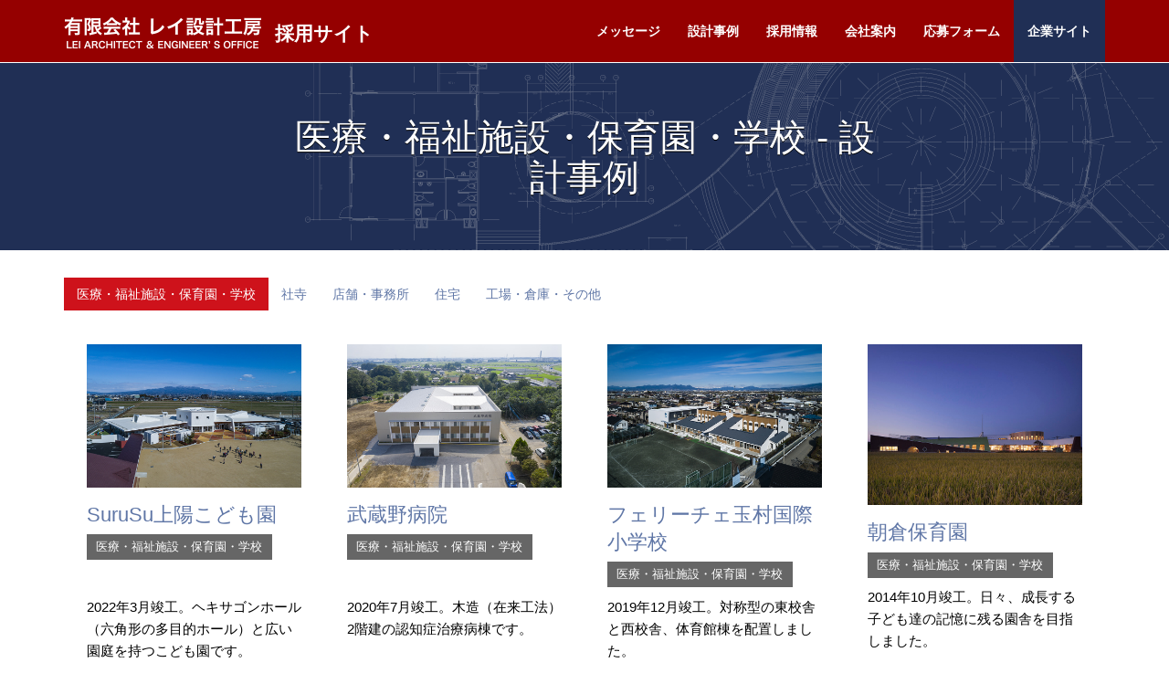

--- FILE ---
content_type: text/html; charset=utf-8
request_url: https://lei-do.net/case/medical-nursery/
body_size: 3612
content:
<!DOCTYPE html>
<html lang="ja" itemscope itemtype="http://schema.org/WebPage">
<head>
<meta charset="UTF-8">
<title>医療・福祉施設・保育園・学校 | 設計事例 | レイ設計工房 採用サイト</title>
<meta name="description" content="設計事例 医療・福祉施設・保育園・学校カテゴリのアーカイブページです。">
<meta name="keywords" content=",医療・福祉施設・保育園・学校">
<meta name="viewport" content="width=device-width,initial-scale=1">
<meta http-equiv="X-UA-Compatible" content="IE=edge">
<link rel="shortcut icon" href="https://lei-do.net/images/favicon02.ico">
<link rel="start" href="https://lei-do.net/case/">
<link rel="alternate" type="application/atom+xml" title="Recent Entries" href="https://lei-do.net/case/atom.xml">
<link rel="canonical" href="https://lei-do.net/case/medical-nursery/" />
<!-- Open Graph Protocol -->
<meta property="og:type" content="article">
<meta property="og:locale" content="ja_JP">
<meta property="og:title" content="医療・福祉施設・保育園・学校 設計事例 | レイ設計工房 採用サイト">
<meta property="og:url" content="https://lei-do.net/case/medical-nursery/">
<meta property="og:description" content="設計事例 医療・福祉施設・保育園・学校カテゴリのアーカイブページです。">
<meta property="og:site_name" content="設計事例">
<meta property="og:image" content="https://lei-do.net/images/ogimage.jpg">
<!-- Microdata -->
<meta itemprop="description" content="設計事例のニュース。医療・福祉施設・保育園・学校カテゴリのアーカイブページです。">
<link itemprop="url" href="https://lei-do.net/case/medical-nursery/">
<link itemprop="image" href="https://lei-do.net/images/ogimage.jpg">
<link rel="stylesheet" href="//maxcdn.bootstrapcdn.com/bootstrap/3.3.6/css/bootstrap.min.css">
<link href="//maxcdn.bootstrapcdn.com/font-awesome/4.7.0/css/font-awesome.min.css" rel="stylesheet">
<link href="https://fonts.googleapis.com/css?family=M+PLUS+1p" rel="stylesheet">
<link rel="stylesheet" href="/dist/css/common.min.css">
<link rel="stylesheet" href="/dist/css/theme.min.css">
<link rel="stylesheet" href="/dist/css/add.css">
<link rel="stylesheet" type="text/css" href="//cdn.jsdelivr.net/gh/kenwheeler/slick@1.8.1/slick/slick.css"/>
<link rel="stylesheet" type="text/css" href="//cdn.jsdelivr.net/gh/kenwheeler/slick@1.8.1/slick/slick-theme.css"/>
<link rel="stylesheet" href="https://lei-do.net/case/styles.css">

<!-- Google Tag Manager -->
<script>(function(w,d,s,l,i){w[l]=w[l]||[];w[l].push({'gtm.start':
new Date().getTime(),event:'gtm.js'});var f=d.getElementsByTagName(s)[0],
j=d.createElement(s),dl=l!='dataLayer'?'&l='+l:'';j.async=true;j.src=
'https://www.googletagmanager.com/gtm.js?id='+i+dl;f.parentNode.insertBefore(j,f);
})(window,document,'script','dataLayer','GTM-5KCDGVQ');</script>
<!-- End Google Tag Manager -->

<!--[if lt IE 9]>
<script src="//oss.maxcdn.com/libs/html5shiv/3.7.0/html5shiv.js"></script>
<script src="//oss.maxcdn.com/libs/respond.js/1.3.0/respond.min.js"></script>
<![endif]-->


</head>

<body id="top" class="category-case">

<!-- Google Tag Manager (noscript) -->
<noscript><iframe src="https://www.googletagmanager.com/ns.html?id=GTM-5KCDGVQ"
height="0" width="0" style="display:none;visibility:hidden"></iframe></noscript>
<!-- End Google Tag Manager (noscript) -->

<header id="g-header" class="header">
    <div class="header__inner">
        <h1 class="header-title" data-mh="mh-header">
            <div class="header-title__inner">
                <a href="/" class="header-site ">
                    <span class="header-site__logo"><img src="/images/logo.png" alt="レイ設計工房 採用サイト"></span>
                    <span class="header-site__name">採用サイト</span>
                </a>
            </div>
        </h1>
        <nav class="header-nav" id="header-nav">
            <div class="collapse" id="toggle-menu">
                <ul class="global-menu" data-mh="mh-header">
                    <li><a href="/#message" class="" data-spy-target="message">メッセージ</a></li>
                    <li class=""><a href="/case/" class="" data-spy-target="case">設計事例</a></li>
                    <li class=""><a href="/recruit/" class="" data-spy-target="recruit">採用情報</a></li>
                    <li><a href="/#company" class="" data-spy-target="company">会社案内</a></li>
                    <li><a href="/#contact" class=" global-menu__inquiry" data-spy-target="contact">応募フォーム</a></li>
                    <li><a href="https://www.wide.ne.jp/lei/" target="_blank" class="global-menu__business">企業サイト</a></li>
                </ul>
            </div>
        </nav>
        <div class="utility-btn-area" id="utility-btn">
            <button id="control-utility" class="btn-hamburger collapsed" data-target="#toggle-menu" data-toggle="collapse">
                                <div class="btn-hamburger-signal"><span></span><span></span><span></span></div>
            </button>
        </div>
    </div>
</header>
<!-- /#g-header -->


  <section class="mainvisual-lower">
    <div class="overray"></div>
    <div class="container">
          <h2>医療・福祉施設・保育園・学校 - 設計事例</h2>
    </div>
  </section>

<div class="content">
  <div class="container">
                                                
                                             <ul class="tabs-list">
                                     <li class="current">
                        <a href="https://lei-do.net/case/medical-nursery/">医療・福祉施設・保育園・学校</a></li>
                                                                       <li>
                        <a href="https://lei-do.net/case/shrine-temple/">社寺</a></li>
                                                                       <li>
                        <a href="https://lei-do.net/case/store-office/">店舗・事務所</a></li>
                                                                       <li>
                        <a href="https://lei-do.net/case/house/">住宅</a></li>
                                                                       <li>
                        <a href="https://lei-do.net/case/factory-warehouse/">工場・倉庫・その他</a></li>
                        </ul>
                      
    <section class="section content-index" id="case">
      <div class="section-content content-col-list">
                    <div class="col-md-3 col-sm-6">
              <div class="content-col">
                                    <figure class="content-photo case-photo case-photo-cat"><a href="https://lei-do.net/case/2022/07/surusu.html"><img src="https://lei-do.net/case/.assets/thumbnail/1-i.jpg" alt="SuruSu上陽こども園"></a></figure>
                                <div class="content-detail">
                  <div class="content-head" data-mh="mh-case-head">
                    <h4 class="content-title case-title"><a href="https://lei-do.net/case/2022/07/surusu.html" class="case-title-link">SuruSu上陽こども園</a></h4>
                    <div class="entry-heading-cat" data-mh="recruit-category">
                      <a href="https://lei-do.net/case/medical-nursery/" class="category">医療・福祉施設・保育園・学校</a>                    </div>
                  </div>
                  <!-- /.content-head -->
                  <div class="content-body case-body" data-mh="mh-case-excerpt">
                                                                  <p>2022年3月竣工。ヘキサゴンホール（六角形の多目的ホール）と広い園庭を持つこども園です。</p>
                                        </div>
                  <!-- /.content-body -->
                </div>
                <!-- /.content-detail -->
                <div class="more-entry u-align-center">
                  <a href="https://lei-do.net/case/2022/07/surusu.html" class="btn btn-primary btn-sm">詳細はこちら</a>
                </div>
                <!-- /.more-entry -->
              </div>
              <!-- /.content-col -->
            </div>
                    <div class="col-md-3 col-sm-6">
              <div class="content-col">
                                    <figure class="content-photo case-photo case-photo-cat"><a href="https://lei-do.net/case/2020/12/post-7.html"><img src="https://lei-do.net/case/.assets/thumbnail/musa001-i.jpg" alt="武蔵野病院"></a></figure>
                                <div class="content-detail">
                  <div class="content-head" data-mh="mh-case-head">
                    <h4 class="content-title case-title"><a href="https://lei-do.net/case/2020/12/post-7.html" class="case-title-link">武蔵野病院</a></h4>
                    <div class="entry-heading-cat" data-mh="recruit-category">
                      <a href="https://lei-do.net/case/medical-nursery/" class="category">医療・福祉施設・保育園・学校</a>                    </div>
                  </div>
                  <!-- /.content-head -->
                  <div class="content-body case-body" data-mh="mh-case-excerpt">
                                                                  <p>2020年7月竣工。木造（在来工法）2階建の認知症治療病棟です。</p>
                                        </div>
                  <!-- /.content-body -->
                </div>
                <!-- /.content-detail -->
                <div class="more-entry u-align-center">
                  <a href="https://lei-do.net/case/2020/12/post-7.html" class="btn btn-primary btn-sm">詳細はこちら</a>
                </div>
                <!-- /.more-entry -->
              </div>
              <!-- /.content-col -->
            </div>
                    <div class="col-md-3 col-sm-6">
              <div class="content-col">
                                    <figure class="content-photo case-photo case-photo-cat"><a href="https://lei-do.net/case/2020/06/post-6.html"><img src="https://lei-do.net/case/.assets/thumbnail/falice_201-i.jpg" alt="フェリーチェ玉村国際小学校"></a></figure>
                                <div class="content-detail">
                  <div class="content-head" data-mh="mh-case-head">
                    <h4 class="content-title case-title"><a href="https://lei-do.net/case/2020/06/post-6.html" class="case-title-link">フェリーチェ玉村国際小学校</a></h4>
                    <div class="entry-heading-cat" data-mh="recruit-category">
                      <a href="https://lei-do.net/case/medical-nursery/" class="category">医療・福祉施設・保育園・学校</a>                    </div>
                  </div>
                  <!-- /.content-head -->
                  <div class="content-body case-body" data-mh="mh-case-excerpt">
                                                                  <p>2019年12月竣工。対称型の東校舎と西校舎、体育館棟を配置しました。</p>
                                        </div>
                  <!-- /.content-body -->
                </div>
                <!-- /.content-detail -->
                <div class="more-entry u-align-center">
                  <a href="https://lei-do.net/case/2020/06/post-6.html" class="btn btn-primary btn-sm">詳細はこちら</a>
                </div>
                <!-- /.more-entry -->
              </div>
              <!-- /.content-col -->
            </div>
                    <div class="col-md-3 col-sm-6">
              <div class="content-col">
                                    <figure class="content-photo case-photo case-photo-cat"><a href="https://lei-do.net/case/2019/08/post-2.html"><img src="https://lei-do.net/case/.assets/thumbnail/asakura022-i.jpg" alt="朝倉保育園"></a></figure>
                                <div class="content-detail">
                  <div class="content-head" data-mh="mh-case-head">
                    <h4 class="content-title case-title"><a href="https://lei-do.net/case/2019/08/post-2.html" class="case-title-link">朝倉保育園</a></h4>
                    <div class="entry-heading-cat" data-mh="recruit-category">
                      <a href="https://lei-do.net/case/medical-nursery/" class="category">医療・福祉施設・保育園・学校</a>                    </div>
                  </div>
                  <!-- /.content-head -->
                  <div class="content-body case-body" data-mh="mh-case-excerpt">
                                                                  <p>2014年10月竣工。日々、成長する子ども達の記憶に残る園舎を目指しました。</p>
                                        </div>
                  <!-- /.content-body -->
                </div>
                <!-- /.content-detail -->
                <div class="more-entry u-align-center">
                  <a href="https://lei-do.net/case/2019/08/post-2.html" class="btn btn-primary btn-sm">詳細はこちら</a>
                </div>
                <!-- /.more-entry -->
              </div>
              <!-- /.content-col -->
            </div>
              </div>
      <!-- /.section-content -->
    </section>
  </div>
  <!-- /.container -->

  <nav class="nav-pages">
    <ul class="c-btn-list">
      <li><a href="/case/" class="c-btn">設計事例トップへ</a></li>
    </ul>
  </nav>
</div>
<!-- /.content -->

<footer class="footer" id="g-footer">
    <div class="container">
        <div class="row">
        <div class="col-sm-6 footer-logoarea">
            <p class="copyright">&copy;有限会社レイ設計工房</p>
        <p class="privacypolicy"><a href="/privacypolicy.html">プライバシーポリシー</a></p>
        </div>
        </div>
    </div>
</footer>

    <script src="https://ajax.googleapis.com/ajax/libs/jquery/3.4.1/jquery.min.js"></script>
    <script src="//maxcdn.bootstrapcdn.com/bootstrap/3.2.0/js/bootstrap.min.js"></script>
    <script src="https://cdnjs.cloudflare.com/ajax/libs/jquery-easing/1.4.1/jquery.easing.min.js"></script>
    <script src="/js/jquery.matchHeight-min.js"></script>
    <script type="text/javascript" src="//cdn.jsdelivr.net/gh/kenwheeler/slick@1.8.1/slick/slick.min.js"></script>
    <script type='text/javascript' src='//cdn.jsdelivr.net/jquery.marquee/1.4.0/jquery.marquee.min.js'></script>
    <script type='text/javascript'  src="/js/common.js"></script>



<script src="https://form.movabletype.net/dist/parent-loader.js" defer async></script></body>
</html>


--- FILE ---
content_type: text/css
request_url: https://lei-do.net/dist/css/common.min.css
body_size: 10185
content:
@charset "utf-8";
body{padding-top:69px;font-size:15px;color:#3e3a39;line-height:1.6;font-feature-settings:'pkna' 1;background:#fff}@media screen and (max-width: 767px){body{padding-top:71px}}a{color:#5F76A6}@media screen and (max-width: 767px){img{max-width:100%}}.header{position:fixed;top:0;left:0;width:100%;margin-bottom:0;border-radius:0;background:#950000;z-index:1000;transition:all 0.2s ease-in-out 0s}.header__inner{margin:0 auto;box-sizing:border-box;overflow:hidden;margin-right:auto;margin-left:auto}@media screen and (min-width: 768px){.header__inner{width:750px;padding-right:15px;padding-left:15px}}@media screen and (min-width: 992px){.header__inner{width:970px}}@media screen and (min-width: 1200px){.header__inner{width:1170px}}.header-title,.header-nav{display:table;margin:0}@media (max-width: 767px){.header-title,.header-nav{display:block}}.header-title__inner,.header-nav__inner{display:table-cell;vertical-align:middle}@media (max-width: 767px){.header-title__inner,.header-nav__inner{display:block}}.header-title{float:left}@media (max-width: 767px){.header-title{float:none;height:auto;margin-left:15px}}.header-title__inner{padding:14px 0}@media screen and (max-width: 767px){.header-title__inner{padding:12px 0 20px}}.header-site{display:inline-block;transition:all 0.2s ease-in-out 0s}@media screen and (min-width: 768px){.sticky .header-site{transform:scale(0.8)}}.header-site:hover{text-decoration:none}.header-site__logo{vertical-align:top}.header-site__logo img{width:216px;vertical-align:middle}@media screen and (max-width: 375px){.header-site__logo img{width:180px}}.header-site__name{margin-left:5px;color:#fff;font-size:21px;font-weight:600;vertical-align:bottom;line-height:35px}@media screen and (max-width: 460px){.header-site__name{font-size:14px;line-height:25px}}.header-site__des{display:block;margin-top:5px;font-size:42%;color:#fff}@media screen and (max-width: 767px){.header-site__des{display:none}}.header-nav{float:right}@media (max-width: 767px){.header-nav{float:none;width:100%;height:auto}}@media screen and (min-width: 768px){#toggle-menu{display:block}}.collapsing{height:inherit}.global-menu{margin:0;list-style-type:none;overflow:hidden}@media screen and (max-width: 767px){.global-menu{width:100%;left:0;margin:0;padding:0}}.global-menu>li{float:left}@media screen and (min-width: 768px){.global-menu>li{height:100%;display:table}}@media (max-width: 767px){.global-menu>li{float:none}}.global-menu>li>a{display:table-cell;position:relative;z-index:3;padding:10px 15px;color:#fff;vertical-align:middle;font-weight:bold;font-size:14px;transition:all .2s}@media screen and (max-width: 767px){.global-menu>li>a{background-position:20px 50%}}.global-menu>li>a:hover{text-decoration:none}.global-menu>li>a:hover:not(.global-menu__business){color:#85b2d0}@media screen and (min-width: 768px){.global-menu>li>a{height:100%}}@media screen and (max-width: 767px){.global-menu>li>a{display:block;width:100%}}.global-menu>li>a.global-menu-actived{background:#ce121b}.global-menu>li>a.global-menu__business{color:#fff;background-color:#202f55}.global-menu>li.js-active>a:not(.global-menu__business)::after{opacity:1}.socialbtn{display:table;float:right;margin-bottom:0;padding-left:1em}@media screen and (max-width: 767px){.socialbtn{display:block;float:none;margin:0;padding:0;text-align:center}}.socialbtn>li{display:inline-block;padding:10px 0;list-style:none;line-height:20px}@media screen and (min-width: 768px){.socialbtn>li{display:table-cell;padding-left:2px;padding-right:2px;vertical-align:middle}}.socialbtn>li a{min-width:30px;display:inline-block;padding:5px 0;color:#ffffff;text-align:center}.socialbtn>li.googleplus a{background:#DB4A39}.socialbtn>li.twitter a{background:#00B6F1}.socialbtn>li.facebook a{background:#3B599C}#utility-btn{position:absolute;top:11px;right:2px}@media screen and (min-width: 768px){#utility-btn{display:none}}body.device-type-pc.state-header-hidden #utility-btn{display:-webkit-box;display:-ms-flexbox;display:flex;position:fixed}body.device-type-sp #utility-btn{display:-webkit-box;display:-ms-flexbox;display:flex;position:fixed}body.device-type-sp.state-header-hidden #utility-btn{background-color:transparent}body.device-type-sp.state-header-hidden #utility-btn .btn-hamburger-str{text-shadow:-1px 0px 3px #666666}body.device-type-sp.state-header-hidden #utility-btn .btn-hamburger-signal span{box-shadow:0px 0px 6px 0px #666666}.btn-hamburger{padding:.5em;text-align:center;vertical-align:middle;width:50px;height:50px;border:none;outline:none;transition:all .4s;background-color:transparent}@media screen and (min-width: 768px){.btn-hamburger{display:none}}.btn-hamburger-str{display:block;line-height:1;margin-bottom:.5em;color:#ffffff;font-size:11px}.btn-hamburger-signal{position:relative;height:25px}.btn-hamburger-signal>span{position:absolute;left:0;display:inline-block;width:100%;height:4px;background-color:#202f55;border-radius:4px;transition:all .4s}.btn-hamburger-signal>span:nth-of-type(1){top:0}.btn-hamburger-signal>span:nth-of-type(2){top:10px}.btn-hamburger-signal>span:nth-of-type(3){top:20px}.btn-hamburger.is-active{background-color:red}.btn-hamburger.is-active .btn-hamburger-signal>span:nth-of-type(1){-webkit-transform:translateY(8px) rotate(-45deg);transform:translateY(8px) rotate(-45deg)}.btn-hamburger.is-active .btn-hamburger-signal>span:nth-of-type(2){opacity:0}.btn-hamburger.is-active .btn-hamburger-signal>span:nth-of-type(3){-webkit-transform:translateY(-8px) rotate(45deg);transform:translateY(-8px) rotate(45deg)}.footer{margin-top:20px;padding:15px 0;font-size:86%;color:#767777;background-color:#950000}#sitetop .footer{margin-top:0}.footer .copyright{color:#fff}.footer .privacypolicy a{color:#fff}@media (max-width: 767px){.footer .col-sm-6{margin-bottom:0}}@media (max-width: 767px){.footer-logoarea{text-align:center}}@media screen and (max-width: 767px){.sidebar{width:100%}}.sidebar nav{margin-bottom:2em;padding-bottom:2em;border-bottom:solid 3px #e9e9e9}.sidebar h3{margin:0 0 20px 0;font-size:15px;font-weight:bold;color:#ce121b}@media screen and (max-width: 767px){.sidebar h3{padding:1em 0.7em;color:#fff;background:#ce121b}}.sidebar ul{padding:0;margin-bottom:0}.sidebar ul>li{margin-bottom:0.7em;padding-bottom:0.7em;list-style:none;border-bottom:solid 1px #e9e9e9}.sidebar ul>li:last-of-type{margin-bottom:0;padding-bottom:0;border-bottom:none}@media screen and (max-width: 767px){.blog-primary-content{padding-left:0;padding-right:0}}.page-navigation{clear:both;text-align:center}.page-navigation ul{display:block;padding-bottom:10px}.page-navigation li{display:inline-block;border-bottom:none}.page-navigation li a{padding:0 10px}.page-navigation li a[rel="prev"]::before{content:"«";margin-right:0.3em}.page-navigation li a[rel="next"]::after{content:"»";margin-left:0.3em}.content{padding:2em 0}.content article h1{margin:0 0 15px 0;font-size:30px}.content article h2{font-size:25px}.content article h3{font-size:20px}.content article p{margin-bottom:1em}.content article .row{margin-bottom:1em}.content .entry-list h1{margin-bottom:15px;font-size:20px;color:#111}.webpages img{height:auto;max-width:100%}.webpages h4{font-size:22px;color:#767777;font-weight:bold;padding-top:10px}.webpages h5{font-size:18px;color:#767777;font-weight:bold;padding-top:10px}.webpages .container{padding:50px 15px}.webpages .image-top{padding:50px 15px 50px 15px}.pageimage{height:400px;background-position:50% 50%;background-repeat:no-repeat;background-attachment:fixed;background-size:cover}@media screen and (max-width: 768px){.pageimage{background-attachment:scroll;height:250px}}.breadcrumb{background-color:transparent;border-radius:0;list-style:none outside none;margin-bottom:0;padding:0}h3.page-title{margin:0 0 1em 0}#privacypolicy ul,#privacypolicy ol{padding-left:1.2em}#privacypolicy ol{list-style-type:disc}.webpages #tab_cnt1 .col-sm-12{float:none}.form-send{box-sizing:border-box;height:calc(100vh*.7);padding:10em 0;text-align:center}@media screen and (max-width: 767px){.col-sm-1,.col-sm-2,.col-sm-3,.col-sm-4,.col-sm-5,.col-sm-6,.col-sm-7,.col-sm-8,.col-sm-9,.col-sm-10,.col-sm-11,.col-sm-12{margin-bottom:3em}section .col-sm-1:last-of-type,section .col-sm-2:last-of-type,section .col-sm-3:last-of-type,section .col-sm-4:last-of-type,section .col-sm-5:last-of-type,section .col-sm-6:last-of-type,section .col-sm-7:last-of-type,section .col-sm-8:last-of-type,section .col-sm-9:last-of-type,section .col-sm-10:last-of-type,section .col-sm-11:last-of-type,section .col-sm-12:last-of-type{margin-bottom:0}}.entry-list article{margin-bottom:3em;padding-bottom:3em;border-bottom:solid 1px #e9e9e9}.entry-list article:last-of-type{margin-bottom:0;padding-bottom:0;border-bottom:none}.entry-list figure{float:right;margin-left:1em;margin-bottom:1em}@media screen and (max-width: 767px){.entry-list figure{display:block;float:none;margin-left:0}}.entry-list figure img{width:100%;border:solid 1px #e9e9e9}@media screen and (max-width: 767px){.entry-list figure img{max-width:100%}}.entry-meta{margin-bottom:1em;font-size:86%}.entry-meta time{display:inline-block;margin-right:0.5em;padding:0.2em 0.3em 0.2em 0.5em;background:#f1f1f1}.entry-meta time span{display:inline-block}.entry-meta time span.year{padding-right:0.3em}.entry-meta time span.monthday{padding:0.2em 0.5em;background:#ffffff}.entry-meta .category{padding:0.5em 0.8em;background:#666666;color:#ffffff;margin-right:8px}.entry-detail figure{margin-bottom:2em}.entry-detail img{max-width:100%;height:auto}.entry-excerpt{margin-bottom:1em}.entry-social-buttons ul{clear:both;margin-bottom:20px;margin-left:0px;padding-left:0px}.entry-social-buttons ul li{margin-right:0.5em;display:inline-block;margin-bottom:10px;vertical-align:bottom;list-style:none}.entry-social-facebook{padding-bottom:6px}.btn-primary{background:#ce121b;border-color:#ce121b;padding:8px 15px}.btn-primary:hover,.btn-primary:active,.btn-primary:focus{background:#888888;border-color:#888888}.btn-secondary{background:#f1f1f1;border-color:#e1e1e1}.btn-secondary:hover{background:#f9f9f9;border-color:#e9e9e9}.btn-info{background:#60A79D;border-color:#60A79D}.btn-info:hover{background:#74BBB1;border-color:#74BBB1}.btn-success{background:#60A79D;border-color:#60A79D}.btn-success:hover{background:#74BBB1;border-color:#74BBB1}.more-btn{text-align:center;background:#092245;padding:5px 10px;max-width:10em;margin:20px auto 0;font-size:20px}.more_btn{margin:3em auto 0;text-align:center}.pagemore{text-align:left}#btn-scroll-top{display:block;position:fixed;right:15px;bottom:15px;width:4em;height:4em;padding:0 1em;background:#d72e17;color:#fff;font-size:14px;line-height:4em;z-index:100000;border-radius:50%;white-space:nowrap}.recruit-photo{margin:0 0 1.5em 0;overflow:hidden}.recruit-photo img{width:100%}.recruit-photo.is-no-image{position:relative;width:100%;text-align:center}.recruit-photo.is-no-image>span{display:inline-block;position:absolute;top:0;left:0;right:0;bottom:0;margin:auto;height:1em;text-align:center;vertical-align:middle;line-height:1;color:#3e3a39;font-size:30px;font-weight:600}section.entrypages{margin:4em 0}@media screen and (max-width: 767px){.category-recruit .entry-list figure{width:100%;margin-left:0}}.heading-middle{position:relative;margin:1.4em auto 1em;padding:0 0 .4em;text-align:center;font-size:25px}.heading-middle:after{position:absolute;content:" ";display:block;border-bottom:solid 0.15em #ce121b;top:0;right:0;bottom:0;left:0;width:2em;margin:auto}.heading-low{margin-bottom:1.4em;text-align:center;font-size:18px;font-weight:bold;line-height:1.4}.table-recruit{width:100%;max-width:80%;margin:0 auto}.table-recruit th,.table-recruit td{padding:1.6em 0 .5em;border-bottom-width:2px;border-bottom-style:solid}.table-recruit th{min-width:7em;padding-right:1em;border-bottom-color:#ce121b;text-align:right;background-color:transparent}.table-recruit td{padding-left:2em;border-bottom-color:#f2f2f2;background-color:transparent}@media screen and (max-width: 768px){.table-recruit{max-width:inherit}.table-recruit th{text-align:left}}.entry-heading-cat .category{display:inline-block;position:relative;top:-.25em;margin-right:.5em;margin-bottom:.5em;padding:0.3em 0.8em;background:#666666;color:#ffffff;font-size:86%}#sitetop .entry-heading-cat .entry-heading-cat-items{display:inline-block}.entry-heading-cat .entry-heading-cat-items{display:block}.entry-heading-cat .entrytitle{display:inline-block;margin-right:.5em;line-height:1.3}.row-section{margin:.25em 0 1.4em;padding:.25em 0 1.4em;border-bottom:1px solid #cccccc}.row-section:last-child{border-bottom:none}#recruit-company .row:nth-child(even) .recruit-company-info__photo{float:right}@media screen and (max-width: 768px){#recruit-company .row:nth-child(even) .recruit-company-info__photo{float:none}}.recruit-company-info{margin-bottom:2em}.recruit-company-info__figure img{width:100%}.recruit-col{margin-bottom:1.4em}.recruit-col figure.is-radius{border-radius:50%;overflow:hidden}@media screen and (max-width: 767px){.recruit-col figure{max-width:600px;margin-right:auto;margin-left:auto}}.recruit-index{margin-bottom:4em;overflow:hidden}.recruit-col:last-of-type{border-bottom:none}.recruit-col.btn{margin-top:.5em}.entry-list .recruit-col figure{float:none}#filter_address{float:right;width:32%}@media screen and (max-width: 768px){form#filter_address{float:none;text-align:center;width:100%;margin:0 auto}.recruit-col{padding-bottom:1.4em;border-bottom:1px solid #cccccc}#sitetop .row .recruit-col.is-last{border-bottom:none}}.tx-ibox{display:inline-block;padding:.4em 1em;border:1px solid #ce121b;color:#ce121b;font-size:11px;font-weight:bold}.shejule .oneday{margin-bottom:5px}.tabs-list{position:relative;border:none;margin:0 0 2em 0;padding:0}.tabs-list:after{content:".";display:block;height:0;font-size:0;clear:both;visibility:hidden}.tabs-list li{position:relative;display:inline-block;font-size:14px;white-space:nowrap;float:left;color:#000000;margin:0 0 .5em 0;padding:0;list-style-type:none;-webkit-box-sizing:border-box;-moz-box-sizing:border-box;box-sizing:border-box}.tabs-list a{display:block;padding:.5em 1em;-webkit-box-sizing:border-box;-moz-box-sizing:border-box;box-sizing:border-box}.tabs-list .current a{background-color:#ce121b;color:#ffffff}.tabs-list.is-main-index a{background-color:#f2f2f2;border-right:1px solid #ffffff}.tabs-list.is-main-index a:hover{background-color:#ce121b;color:#ffffff}@media screen and (max-width: 768px){.tabs-list li{margin-bottom:.8em}.tabs-list a{-webkit-border-radius:inherit;-moz-border-radius:inherit;-ms-border-radius:inherit;-o-border-radius:inherit;border-radius:inherit}.tabs-list .current a{background-color:#ce121b;color:#ffffff}}#flexible-search{margin-bottom:1.5em}#flexible-search-form .fs-search{width:auto;float:left;margin-bottom:.5em;margin-right:.5em}#flexible-search-form .fs-btn.fs-submit{width:auto;float:left;margin-right:.5em}.fs-result-msg{clear:both;margin-top:1em}#fs-result{margin-top:2em}#fs-result-items li{border-bottom:1px solid #ccc;list-style-type:none}#fs-result-items a{display:block;padding-top:1em;padding-bottom:1em}#fs-result-items a:hover{background-color:#f2f2f2}.fs-paginate{margin-top:1em;text-align:center}.fs-paginate ul{display:inline-block}.fs-paginate ul li{display:inline;list-style-type:none}.fs-paginate ul a{float:left;padding:8px 16px;color:black;text-decoration:none}.fs-paginate ul a.fs-current-link{color:#ffffff;background-color:#ce121b}.interview-box{margin-bottom:2em;border:1px solid #888}@media (max-width: 991px){.interview-box{border:none}}.interview-head{display:table;width:100%}@media (max-width: 991px){.interview-head{display:block}}.interview-name,.interview-catch{display:table-cell;padding:.4em 0;vertical-align:middle}@media (max-width: 991px){.interview-name,.interview-catch{display:block}}.interview-name{white-space:nowrap;padding-right:1.5em;border-left:1px solid #888}@media (max-width: 991px){.interview-name{white-space:inherit;padding-right:0;border-left:none}}.interview-name__status{position:relative;top:-.25em;padding:5px 10px;color:#fff;background-color:#ce121b}@media (max-width: 991px){.interview-name__status{position:static;display:block;width:100%;margin-right:0}}.interview-name__personal{display:inline-block;margin:0 0 0 .4em;font-size:30px}@media (max-width: 991px){.interview-name__personal{display:block;font-size:30px;padding:10px;text-align:right}}.interview-catch{padding-left:1em;font-size:30px;line-height:1.3}@media (max-width: 991px){.interview-catch{border-top:1px solid #888;border-left:none;text-align:center}}@media (max-width: 991px){.interview-catch>span{display:block;border-left:none;float:none}}.interview-body{padding:1em;border-top:1px solid #888;border-bottom:5px solid #ce121b}.is-movie .interview-body{padding:0}.interview-column{clear:both;overflow:hidden;margin-bottom:1em}.is-movie .interview-column{margin-bottom:0}@media (max-width: 991px){.interview-column{margin-bottom:2em;border-bottom:1px solid #888}.interview-column:last-child{border-bottom:none}}.interview-column__left{box-sizing:border-box;float:left;width:33.33333%}.is-reverse .interview-column__left{float:right;padding-left:25px}@media (max-width: 991px){.interview-column__left{float:none !important;width:100% !important;padding-left:0 !important}}.interview-column__right{box-sizing:border-box;float:right;width:66.66667%;padding-left:25px}.is-reverse .interview-column__right{float:left;padding-left:0}@media (max-width: 991px){.interview-column__right{float:none !important;width:100% !important;padding-left:0 !important}}.interview-title{margin:0 0 .7em;font-size:23px}@media (max-width: 991px){.interview-title{display:inline-block;margin-top:.5em}}.interview-title>span{display:inline-block;color:#fff;padding:.5em 1em;line-height:1.3;background-color:#ce121b}@media (max-width: 991px){.interview-title>span{padding:.5em 0 0 0;color:#ce121b;background-color:transparent;font-weight:600}}.is-movie .interview-detail{margin:0 auto}.is-movie .interview-detail video{width:100%}.interview-detail p{line-height:1.8;margin-bottom:1.4em}.intervie-question{color:#ce121b;font-weight:600;font-size:19px;margin-bottom:0 !important}.intervie-question:before{content:"Q.";display:inline-block;margin-right:.2em;color:#ce121b;font-size:32px}.intervie-answer{margin-bottom:1.3em !important;padding-left:.2em;margin-top:-.7em}.intervie-answer:before{content:"A.";display:inline-block;margin-right:.2em;color:#ce121b;font-size:32px}#tab_cnt1in{max-width:940px;margin:10px auto 0;text-align:center;box-sizing:border-box}#tab_cnt1in .tab{overflow:hidden;margin:0;padding:0}#tab_cnt1in .tab>li{float:left;width:calc(50% - 5px);margin-right:10px;padding:10px 0;text-align:center;font-size:18px;font-weight:bold;font-family:"M PLUS 1p","Lucida Grande","ヒラギノ角ゴシック Pro","Hiragino Kaku Gothic Pro",游ゴシック体,"Yu Gothic",YuGothic,Osaka,"ＭＳ Ｐゴシック","MS PGothic",sans-serif;list-style-type:none;background:#efefef;border-top-right-radius:6px;border-top-left-radius:6px}#tab_cnt1in .tab>li:last-child{margin-right:0}#tab_cnt1in .tab>li.tab-company{color:#fff;background:#ce121b}#tab_cnt1in .tab>li.tab-access{color:#604c3f;background:#d1c3b1}#tab_cnt1in .tab>li:first-child{margin-left:0}#tab_cnt1in .tab>li:hover{cursor:pointer}#tab_cnt1in .content>li{padding:20px;list-style-type:none}#tab_cnt1in .content>li.tab-company{background:#ce121b}#tab_cnt1in .content>li.tab-access{background:#d1c3b1}#tab_cnt1in .none{display:none}#tab_cnt1in .content{margin:0;padding:0}#tab_cnt1in table{font-size:14px;width:100%}#tab_cnt1in th{background:#e2dcd9;border-right:2px solid #fff;border-bottom:2px solid #fff;font-weight:normal;padding:10px;width:210px}#tab_cnt1in td{background:#fff;border-right:2px solid #fff;border-bottom:2px solid #fff;text-align:left;padding:10px}@media screen and (max-width: 1020px){#tab_cnt1in .content>li{padding:10px}#tab_cnt1in th{width:27%}}.nav-pages{clear:both;margin-bottom:40px;padding-top:40px}br.pc{display:none}body.device-type-pc br.pc{display:inline}body.device-type-pc br.sp{display:none}body.device-type-sp br.sp{display:inline}body.device-type-sp br.pc{display:none}.clear{clear:both}.center{text-align:center}@media screen and (max-width: 767px){.col-sm-1,.col-sm-2,.col-sm-3,.col-sm-4,.col-sm-5,.col-sm-6,.col-sm-7,.col-sm-8,.col-sm-9,.col-sm-10,.col-sm-11,.col-sm-12{margin-bottom:3em}section .col-sm-1:last-of-type,section .col-sm-2:last-of-type,section .col-sm-3:last-of-type,section .col-sm-4:last-of-type,section .col-sm-5:last-of-type,section .col-sm-6:last-of-type,section .col-sm-7:last-of-type,section .col-sm-8:last-of-type,section .col-sm-9:last-of-type,section .col-sm-10:last-of-type,section .col-sm-11:last-of-type,section .col-sm-12:last-of-type{margin-bottom:0}}#col3_2in{width:100%;background:#eee}#col3_2 .inr{max-width:1000px;margin:auto;text-align:center;padding:40px 5px}#col3_2 h2{margin:0}#col3_2 p.read{margin:0;font-size:18px}#col3_2 h4{margin-top:30px}#col3_2 .appeal{margin:30px auto 0;text-align:center;max-width:940px}#col3_2 dl{float:left;width:306px;background:#fff;margin-right:5px;margin-bottom:0}#col3_2 dl:last-child{margin-right:0}#col3_2 dt{padding:15px 0}#col3_2 dd{padding:0px 5px;font-size:15px;color:#373737}#col3_2 dd:last-child{padding:15px 5px}#col3_2 dd.name{padding:5px;margin:10px 15px 15px;font-size:14px;background:#888;color:#fff}#col3_2 dd.name a{color:#fff}#col3_2 p.btn2{margin:30px 0 0}@media screen and (max-width: 1020px){#col3_2 .inr{max-width:1000px;padding:30px 5px}#col3_2 h3{margin-top:20px}#col3_2 p.read{font-size:14px}#col3_2 h4{margin-top:10px}#col3_2 dl{border:1px solid #ccc;float:none;width:auto;margin-bottom:5px;margin-right:0}}#col2_4in{width:100%}#col2_4 h2{margin:0}#col2_4 h4{margin-top:30px}#col2_4 .appeal{margin:0 auto;text-align:center}#col2_4 dl{float:left;width:49.2%;background:#eee;margin-right:15px;margin-bottom:15px}#col2_4 dl:nth-child(even){margin-right:0}#col2_4 dt{padding:15px}#col2_4 dt img{width:100%}#col2_4 dd{padding:0px 5px;font-size:15px;color:#373737}#col2_4 dd:last-child{padding:15px 5px}#col2_4 dd.name{padding:5px;margin:10px 15px 15px;font-size:14px;background:#888;color:#fff}#col2_4 dd.name a{color:#fff}#col2_4 dd.text{padding:0 15px 15px;height:142px}@media screen and (max-width: 1020px){#col2_4 h3{margin-top:20px}#col2_4 p.read{font-size:14px}#col2_4 h4{margin-top:10px}#col2_4 dl{border:1px solid #ccc;float:none;width:auto;margin-bottom:5px;margin-right:0}#col2_4 dl:last-child{margin-bottom:0}#col2_4 dd.text{height:auto}}#col2_3{background:#ce121b;line-height:0}#col2_3 h3{display:none}#col2_3 .inr{max-width:1000px;margin:0 auto;text-align:center}#col2_3 .cnt_l{float:left;width:552px}#col2_3 .cnt_r{margin-left:562px}#col2_3 h2{margin:50px 26px 0 0;text-align:right;color:#fff;font-size:36px;line-height:1.4;font-weight:bold;letter-spacing:-2.0px;-moz-text-shadow:4px 4px 0px #000;-webkit-text-shadow:4px 4px 0px #000;-ms-text-shadow:4px 4px 0px #000;text-shadow:4px 4px 0px #000}#col2_3 h2 span.fs{font-size:42px}#col2_3 p.p_tx{margin:40px 20px 0 0;text-align:right;color:#fff;font-size:17px;line-height:1.8}@media screen and (max-width: 1020px){#col2_3 h2{margin:20px 0 0;width:auto;text-align:right;font-size:32px}#col2_3 h2 span.fs{font-size:32px}#col2_3 .cnt_l{float:none;width:auto}#col2_3 .cnt_r{margin-left:0;padding:0 10px}#col2_3 p.p_tx{margin:20px 10px 0 0;font-size:15px;line-height:1.5}}#col1_1{background:#ce121b;margin:0 auto;text-align:center;border-top:10px solid #dcdcdc;border-bottom:10px solid #dcdcdc}#col1_1 h3{color:#fff;font-weight:bold}#col1_1 p.tx{line-height:2.2;font-size:16px}@media screen and (max-width: 1020px){#col1_1 p{line-height:2;padding:0 1em}}#col2_1{width:100%;font-size:15px}#col2_1 .inr{max-width:940px;margin:0px auto;text-align:center;padding:10px 0 0}#col2_1 h3{text-align:center;margin-top:0}#col2_1 .cnt_l,#col2_1 .cnt_r{box-sizing:border-box;width:467px;height:497px;float:left;border:1px solid #000;padding:8px;margin-right:5px}#col2_1 .cnt_r{margin-right:0;padding:0}#col2_1 th{border-bottom:1px solid #000;border-right:1px solid #000;font-weight:normal;padding:12px 10px;text-align:right;margin:0;width:6em}#col2_1 td{border-bottom:1px solid #000;padding:10px;text-align:left;margin:0}#col2_1 .none th,#col2_1 .none td{border-bottom:none}#col2_1 .none td{letter-spacing:-0.01em}#col2_1 p.btn{margin:30px 0 60px;text-align:center}@media screen and (max-width: 1020px){#col2_1 .cnt_l,#col2_1 .cnt_r{width:auto;height:50%;float:none;border:1px solid #000;padding:5px;margin:5px}#col2_1 a{color:#000}#col2_1 table{width:100%}#col2_1 th{font-size:13px;width:26%;padding:10px 5px;line-height:1.2}#col2_1 td{font-size:13px;padding:10px;line-height:1.2}}#col2_2{width:100%}#col2_2 .wr{max-width:100%;padding:0 5px}#col2_2 .content{position:relative;margin:0 auto;height:auto;padding:60px 0}#col2_2 #first{background:url(/images/col2_2_bg.jpg) 50% 50% no-repeat fixed;background-size:cover}#col2_2 .wr{max-width:915px;margin:0 auto;color:#fff}#col2_2 .cnt_l{box-sizing:border-box;float:left;width:450px;height:450px;margin-right:5px;background:rgba(0,0,0,0.5);padding:50px;text-align:center}#col2_2 .cnt_r{box-sizing:border-box;float:left;width:450px;height:450px;margin-right:0px;background:rgba(0,0,0,0.5);padding:40px 60px}#col2_2 .cnt_l h4{font-family:"游明朝 Light","游明朝", YuMincho, "ヒラギノ明朝 ProN W3", "Hiragino Mincho ProN", "HG明朝E", "ＭＳ Ｐ明朝", "ＭＳ 明朝", serif;font-size:36px;font-weight:300;margin-top:10px;color:#fff;padding:0;margin-bottom:0}#col2_2 .cnt_l h5{font-size:inherit;font-weight:inherit;margin:50px 0;color:#fff;line-height:1.8;padding:0}#col2_2 .cnt_r h4{font-family:"游明朝 Light","游明朝", YuMincho, "ヒラギノ明朝 ProN W3", "Hiragino Mincho ProN", "HG明朝E", "ＭＳ Ｐ明朝", "ＭＳ 明朝", serif;text-align:center;font-weight:300;font-size:22px;padding-bottom:10px;color:#fff;padding-top:0;margin:0}#col2_2 .cnt_r ul{margin:0;padding:0}#col2_2 .cnt_r li{font-size:16px;margin-top:18px;text-indent:-3em;padding-left:4em;list-style-type:none}@media screen and (max-width: 1020px){#col2_2 .cnt_l{float:none;width:100%;height:auto;margin-right:0;text-align:center;margin-bottom:5px}#col2_2 .cnt_r{float:none;width:auto;height:auto;padding:20px}#col2_2 .cnt_r li{font-size:13px}#col2_2 .cnt_l h4{font-size:22px;font-weight:300;margin-top:10px}#col2_2 .cnt_l h5{font-size:14px;font-weight:inherit;margin:20px 0}#col2_2 .cnt_l p{font-size:13px}}.content-col{margin:0 10px}@media screen and (max-width: 767px){.content-col{margin:0}}.content-col-list .content-col{margin-bottom:50px}.content-col.is-type-box{background-color:#fff}.content-col.is-type-box .content-detail{padding:0 20px 20px}.content-index .content-col:last-of-type{border-bottom:none}.content-photo{position:relative;text-align:center}.content-photo figure{margin-left:0}.content-photo img{width:100%}.content-photo .content-text-float{position:absolute;left:50%;bottom:10px;transform:translateY(0) translateX(-50%);-moz-transform:translateY(0) translateX(-50%);-webkit-transform:translateY(0) translateX(-50%)}.content-photo .content-text-float.is-valign-middle{top:50%;bottom:auto;left:50%;transform:translateY(-50%) translateX(-50%);-moz-transform:translateY(-50%) translateX(-50%);-webkit-transform:translateY(-50%) translateX(-50%)}.content-photo .content-text-float.text-no-image{color:#0b318f;font-size:30px;font-weight:600}.content-index .content-photo{margin-bottom:15px}.content-photo.case-photo-index{max-height:255px;overflow:hidden}@media screen and (max-width: 1199px){.content-photo.case-photo-index{max-height:204px}}@media screen and (max-width: 991px){.content-photo.case-photo-index{max-height:243px}}@media screen and (max-width: 767px){.content-photo.case-photo-index{max-height:71vw}}.content-photo.case-photo-cat{max-height:176px;overflow:hidden}@media screen and (max-width: 1199px){.content-photo.case-photo-cat{max-height:138px}}@media screen and (max-width: 991px){.content-photo.case-photo-cat{max-height:232px}}@media screen and (max-width: 767px){.content-photo.case-photo-cat{max-height:71vw}}.case-thumb-photo{max-height:156px}@media screen and (max-width: 1199px){.case-thumb-photo{max-height:126px}}@media screen and (max-width: 991px){.case-thumb-photo{max-height:93px}}@media screen and (max-width: 767px){.case-thumb-photo{max-height:12.5vw}}.content-head.is-align-center{text-align:center}.content-head .content-title{display:inline-block;margin-top:0;font-size:22px;line-height:1.4}.content-head .content-title.is-color{color:#f8b62d}.is-align-center .content-head .content-title{display:block}.is-align-center .content-category{display:block}.content-category a{display:inline-block;margin-left:5px;margin-right:5px;padding:0.5em 0.8em;background:#ce121b;color:#ffffff;font-size:13px;line-height:1}.content-detail{color:#fff}.is-type-box .content-detail{color:#111}.content-index .recruit-photo{margin-bottom:25px}.recruit-title-link{color:#3e3a39;font-size:17px;font-weight:600}.content-head .recruit-title{margin-bottom:20px}.recruit-body{color:#3e3a39}.section-color01{background-color:#950000}.section-color02{background-color:#202f55}.section-color01 *,.section-color02 *{color:#fff}.section-parent{position:relative}.section-parent::before{content:"";position:absolute;top:0;left:0;width:100%;height:100%;background-image:url("/images/bg.svg");background-repeat:no-repeat;background-size:cover}@media screen and (max-width: 767px){.section-parent#section-group01::before,.section-parent#section-group02::before{background-image:none}}@media screen and (max-width: 767px){.section-parent#section-group01 .section-child{position:relative}.section-parent#section-group01 .section-child::before{content:"";position:absolute;top:0;left:0;width:100%;height:100%;background-image:url("/images/bg.svg");background-repeat:no-repeat}.section-parent#section-group01 .section-child.section-color02::before{background-size:418%;background-position:87% 0}.section-parent#section-group01 .section-child.section-color01{position:relative}.section-parent#section-group01 .section-child.section-color01::before{background-size:410%;background-position:0}}.section-child>section{position:relative;z-index:10}.slick .slick-slide{height:calc(100vh - 69px);overflow:hidden;background-repeat:no-repeat;background-size:cover;background-position:50% 100%}@media screen and (min-width: 768px){.slick .slick-slide{min-height:640px}}@media screen and (max-width: 767px){.slick .slick-slide{height:calc(100vh - 73px)}}.slick .slick-slide#slide-new01{background-position:50% 100%}.slick .slick-slide#slide-new03{background-position:50% 50%}@media screen and (max-width: 767px){.slick .slick-slide#slide-new03{background-position:53% 50%}}.slick .slick-slide#slide-new04{background-position:50% 50%}@media screen and (min-width: 1280px){.slick .slick-slide#slide-new04{background-position:50% 30%}}@media screen and (min-width: 1280px){.slick .slick-slide#slide-new05{background-position:50% 35%}}@media screen and (max-width: 767px){.slick .slick-slide#slide-new05{background-position:39% 100%}}.slider{position:relative}.slider__catch{display:inline-block;position:absolute;right:0;bottom:85px;left:0;margin:0 auto;font-family:"ＭＳ Ｐ明朝","ＭＳ 明朝","ヒラギノ明朝 ProN W3","Hiragino Mincho ProN","HG明朝E",serif;color:#231815;text-align:center;letter-spacing:.2em;font-size:55px;font-weight:bold;line-height:1.2;text-shadow:#fff 0 0 5px,#fff 0 0 10px, #fff 0 0 15px,  #fff 0 0 20px}@media screen and (max-width: 767px){.slider__catch{top:auto;bottom:10vh;left:50%;width:100%;transform:translateY(-50%) translateX(-50%);-moz-transform:translateY(-50%) translateX(-50%);-webkit-transform:translateY(-50%) translateX(-50%)}}@media screen and (max-width: 640px){.slider__catch{font-size:32px}}@media screen and (max-width: 320px){.slider__catch{font-size:34px}}.webpages .container{margin-top:0;padding-top:0;padding-bottom:0}.news-box-list{width:600px;margin:0 auto;padding:0;list-style-type:none}@media screen and (max-width: 767px){.news-box-list{width:100%}}.news-box-list__date{margin-right:25px;font-weight:600}@media screen and (max-width: 767px){.news-box-list__date{margin-right:15px}}.news-box-list>li{display:table;margin-bottom:.5em}.news-box-list__data,.news-box-list__text{display:table-cell}.pageimage{height:calc(574vw/1280*100);max-height:574px}@media screen and (max-width: 767px){.pageimage{display:none}}.c-title,.c-title--top{position:relative;margin-top:40px;margin-bottom:40px;color:#3e3a39;text-align:center}.c-title--top{margin-top:0}.c-list{list-style-type:none;margin:0;padding:0}.c-list-indent{margin:1em 0;padding:0;list-style-type:none}.c-list-indent>li{padding-left:.5em;text-indent:-.5em}.c-btn-list{clear:both;display:-webkit-box;display:-webkit-flex;display:-ms-flexbox;display:flex;-webkit-flex-wrap:wrap;-ms-flex-wrap:wrap;flex-wrap:wrap;justify-content:center;align-items:center;margin:0 auto;padding:0;list-style-type:none;text-align:center}@media screen and (max-width: 640px){.c-btn-list{display:block}}.c-btn-list>li{margin:0 10px 10px}@media screen and (max-width: 640px){.c-btn-list>li{margin:0 10px 1em}}.more_btn{margin-bottom:2em}.section .more_btn{margin-bottom:0}.c-btn,.c-btn--auto{clear:both;display:inline-block;box-sizing:border-box;position:relative;min-width:245px;margin:0 auto;padding:.4em 10px;color:#202f55;text-align:center;text-decoration:none;font-size:21px;font-weight:600;border:2px solid #85b2d0;background-color:#85b2d0;transition:all .2s ease-in-out}.c-btn:hover,.c-btn--auto:hover{color:#85b2d0;text-decoration:none;background-color:#fff}.more_btn .c-btn,.more_btn .c-btn--auto{display:inline-block}.c-btn--auto{display:inline-block;max-width:none}.entry-heading-cat .entrytitle a{color:#3e3a39;text-decoration:none}.category{display:inline-block;margin:0 0.5em 0 0;padding:0.5em 0.8em;background-color:#0b318f;color:#ffffff;font-size:17px;font-weight:400}.category:hover{color:#ffffff;text-decoration:none}.link-uline{text-decoration:underline}@media screen and (max-width: 768px){.mainvisual{background-attachment:scroll}}.mainvisual-lower{position:relative;min-height:205px;padding:3.5em 0;background-size:cover;color:#ffffff;text-shadow:0 1px 0px #000;background-color:#202f55}.mainvisual-lower h2{position:absolute;top:50%;left:50%;margin:0;color:#fff;text-align:center;font-size:40px;transform:translateY(-50%) translateX(-50%);-webkit-transform:translateY(-50%) translateX(-50%)}.mainvisual-lower h2 i{padding-right:10px;font-size:50px}.mainvisual-lower h2 a{color:#ffffff}.mainvisual-lower h2 a:hover{color:#ffffff;text-decoration:underline}.mainvisual-lower h2 a:focus{color:#ffffff;text-decoration:underline}.mainvisual-lower .overray{content:"";position:absolute;top:0;left:0;width:100%;height:100%;background-color:transparent;background-image:url(/images/bg.svg);background-repeat:no-repeat;background-size:cover}.mainvisual-lower .row{display:table;width:100%}.mainvisual-lower .row .col-sm-12{display:table-cell;width:100%;vertical-align:middle}.section{margin-bottom:1.5em}.section .section{margin-bottom:1.25em}#sitetop .section{margin-bottom:0;padding:65px 0}#about{height:70vh;min-height:calc(380vw/1280*100);color:#fff;background-image:url("/images/about-bg-image.jpg");background-repeat:no-repeat;background-size:cover;background-position:50% 63%}@media screen and (max-width: 767px){#sitetop #about{padding:39px 0 65px}}@media screen and (min-width: 768px){.about-text{width:750px;margin:0 auto}}.about-text p{text-shadow:2px 2px 5px #000}.page-message{background-color:#e6e4dd}#message .section-content{margin:0 auto}@media screen and (min-width: 768px){#message .section-content{width:750px}}.message-title{font-size:24px}.message-footer{text-align:right}.message-page-hero{margin-bottom:3em;text-align:center}.message-page-hero:after{content:"";display:block;width:43%;height:1px;margin:1.5em auto;background-color:#ccc}@media screen and (max-width: 767px){.message-page-hero:after{width:90%}}.message-page-hero-text{max-width:500px;margin:0 auto;text-align: left;}#message-header{margin-bottom:40px}.message-page-header,.message-page-footer{font-size:19px}.message-page{margin-bottom:40px;text-align:center}.message-page-head{margin-bottom:.5em}.message-page-head__main{font-size:53px;font-family:"ＭＳ Ｐ明朝","ＭＳ 明朝","ヒラギノ明朝 ProN W3","Hiragino Mincho ProN","HG明朝E",serif;font-weight:normal}.message-page-head__sub{display:block;font-size:19px;font-weight:bold}.message-page-body{font-size:16px;line-height:1.7}@media screen and (max-width: 1020px){#company .cnt_l,#company .cnt_r{margin:5px 0}}#company .cnt_l{width:calc(50% - 5px);height:auto;color:#3e3a39;background-color:#f7f7f7}@media screen and (max-width: 1020px){#company .cnt_l{width:100%}}#company .cnt_r{width:50%;height:452px;overflow:hidden}@media screen and (max-width: 1020px){#company .cnt_r{width:100%;padding:0}}#company .company-title{color:#3e3a39;text-align:center;font-weight:normal;font-size:24px}#company table{margin:0 auto}@media screen and (min-width: 991px){#company table{width:80%}}#company table th,#company table td{color:#3e3a39}#company table th{width:auto;padding:12px 2em;border-right:none;text-align:left;white-space:nowrap}#company tr:last-child th,#company tr:last-child td{border-bottom:none}#company a{color:#5F76A6}@media screen and (max-width: 767px){#company .company-data .cnt_l{margin-bottom:15px}}.bnr{text-align:center}.contact-text{width:700px;margin:0 auto}@media screen and (max-width: 767px){.contact-text{width:auto}}#recruit.content-index{background-color:#e7e5de}#recruit-items{clear:both}.float-box{margin-top:1em;overflow:hidden}.float-box img{margin-bottom:10px}@media screen and (max-width: 768px){.section-slant{position:relative;overflow:hidden;margin:0;padding:13vw 0;background-color:#e7e5de}.section-slant::before{content:'';position:absolute;top:2vw;left:0;width:120%;height:24vw;margin:0 -10%;background:#950000;-webkit-transform-origin:right center;-ms-transform-origin:right center;transform-origin:right center;-webkit-transform:rotate(-10deg);-ms-transform:rotate(-10deg);transform:rotate(-10deg);z-index:1}.section-slant::after{content:'';position:absolute;top:-2vw;left:0;width:120vw;height:1px;margin:0 -10%;background:#0b318f;-webkit-transform-origin:right center;-ms-transform-origin:right center;transform-origin:right center;-webkit-transform:rotate(-10deg);-ms-transform:rotate(-10deg);transform:rotate(-10deg);z-index:1}}.c-title-bd-rotate{font-size:22px}.c-title-bd-rotate span{display:inline-block;position:relative;margin-bottom:.4em;color:#ce121b}.c-title-bd-rotate span:after{display:block;opacity:.9;position:absolute;bottom:-.4em;left:0;z-index:0;width:100%;height:.2em;-webkit-border-radius:.2em;-moz-border-radius:.2em;-ms-border-radius:.2em;-o-border-radius:.2em;border-radius:.2em;background-color:#ce121b;-moz-transform:rotate(-1deg);-webkit-transform:rotate(-1deg);-o-transform:rotate(-1deg);-ms-transform:rotate(-1deg);transform:rotate(-1deg);content:''}.c-title-both-side span{display:inline-block;position:relative;padding:0 2em}.c-title-both-side span:before,.c-title-both-side span:after{position:absolute;top:50%;height:1px;width:.8em;border-top:1px solid #999999;content:""}.c-title-both-side span:before{right:0}.c-title-both-side span:after{left:0}.c-indent-tb{display:table;margin-bottom:.5em}@media screen and (max-width: 767px){.c-indent-tb{display:block}}.c-indent-tb-title,.c-indent-tb-detail{display:table-cell;-webkit-box-sizing:border-box;-moz-box-sizing:border-box;box-sizing:border-box;font-weight:normal;vertical-align:top}@media screen and (max-width: 767px){.c-indent-tb-title,.c-indent-tb-detail{display:block}}.c-indent-tb-title{padding-right:1em;white-space:nowrap}.u-mt05{margin-top:5px !important}.u-mt10{margin-top:10px !important}.u-mt15{margin-top:15px !important}.u-mt20{margin-top:20px !important}.u-mt25{margin-top:25px !important}.u-mt30{margin-top:30px !important}.u-mb05{margin-bottom:5px !important}.u-mb10{margin-bottom:10px !important}.u-mb15{margin-bottom:15px !important}.u-mb20{margin-bottom:20px !important}.u-mb25{margin-bottom:25px !important}.u-mb30{margin-bottom:30px !important}.u-align-center{text-align:center !important}.u-align-left{text-align:left !important}.u-align-right{text-align:right !important}.u-image100{width:100%}.u-inline-block{display:inline-block}



--- FILE ---
content_type: text/css
request_url: https://lei-do.net/dist/css/theme.min.css
body_size: 1420
content:
body.scroll-type-updown .navbar{transition:none}body.scroll-type-updown .navbar h1{padding-top:0}body.scroll-type-updown .navbar h1 img{transform:scale(0.8)}#loader{position:fixed;top:0;right:100%;width:100%;z-index:100000}@media screen and (min-width: 768px){body.nav-position-left header.navbar{width:200px;height:100%}body.nav-position-left header.navbar ul.header-socialbtn{float:none}}@media screen and (min-width: 768px) and (min-width: 768px){body.nav-position-left header.navbar .navbar-nav{float:none}}@media screen and (min-width: 768px) and (min-width: 768px){body.nav-position-left header.navbar .navbar-nav>li{float:none}}@media screen and (min-width: 768px) and (min-width: 768px){body.nav-position-left header.navbar .navbar-header{float:none}}@media screen and (min-width: 768px){body.nav-position-left header.navbar .navbar-right{float:none !important}body.nav-position-left header.navbar .container{width:100% !important}}body.nav-position-left #main-contents{-webkit-box-sizing:border-box;-moz-box-sizing:border-box;box-sizing:border-box;width:calc(100% -200px);padding-left:200px}.col-item{position:relative}.col-item .col-item-block{-webkit-box-sizing:border-box;-moz-box-sizing:border-box;box-sizing:border-box;background-color:#fff;padding:.2em 0}.col-item .col-item-visual{overflow:hidden}.col-item .col-item-detail .name{margin:10px 15px 15px;padding:5px;background:#888;color:#fff;font-size:14px}.col-item .col-item-detail .name a{color:#ffffff}.col-item .col-item-layer{position:relative}.col-item .col-item-layer-inner{position:absolute;top:0;left:0;content:"";display:none;width:100%;height:100%;overflow:hidden}.col-item .col-item-layer-inner-str{color:#ffffff;font-size:1.4em}.col-item[data-hover-type="element-zoom"] .col-item-visual img{-webkit-transition:all 2s ease-out;transition:all 2s ease-out}.col-item[data-hover-type="element-zoom"]:hover .col-item-visual img{transform:scale(1.3)}.col-item[data-hover-type="block-zoom"]{position:relative}.col-item[data-hover-type="block-zoom"] .col-item-block{-webkit-transition:all .5s ease-out;transition:all .5s ease-out}.col-item[data-hover-type="block-zoom"] .col-item-visual img{-webkit-transition:all 2s;transition:all 2s}.col-item[data-hover-type="block-zoom"]:hover{z-index:10}.col-item[data-hover-type="block-zoom"]:hover .col-item-block{-webkit-box-shadow:0px 0px 10px -1px rgba(0,0,0,0.28);-moz-box-shadow:0px 0px 10px -1px rgba(0,0,0,0.28);box-shadow:0px 0px 10px -1px rgba(0,0,0,0.28);transform:scale(1.07)}.col-item[data-hover-type="block-zoom"]:hover .col-item-visual img{transform:scale(1.3)}.col-item[data-hover-type="layer-skew-x"] .col-item-layer{position:relative}.col-item[data-hover-type="layer-skew-x"] .col-item-layer-inner{overflow:hidden;display:inline-block;color:#ffffff;transition:.3s}.col-item[data-hover-type="layer-skew-x"] .col-item-layer-inner:after{position:absolute;content:'';width:0;height:120%;left:-10%;bottom:0;background-color:rgba(34,173,203,0);transform:skewX(45deg);z-index:1;-webkit-transition:all .5s;transition:all .5s}.col-item[data-hover-type="layer-skew-x"] .col-item-layer-inner-str{position:absolute;top:50%;left:50%;z-index:20;transform:translate(-50%, -50%);transition:0.2s all;-webkit-transition:0.2s all;transition:0.2s all;opacity:0}.col-item[data-hover-type="layer-skew-x"]:hover .col-item-layer-inner:after{left:-10%;width:120%;background-color:rgba(34,173,203,0.3);transform:scale(1.1)}.col-item[data-hover-type="layer-skew-x"]:hover .col-item-layer-inner-str{opacity:1;text-shadow:0px 1px 4px #666}.col-item[data-hover-type="layer-mosaic"] .col-item-layer:after,.col-item[data-hover-type="layer-mosaic"] .col-item-layer:before,.col-item[data-hover-type="layer-mosaic"] .col-item-layer-inner:after,.col-item[data-hover-type="layer-mosaic"] .col-item-layer-inner:before{background-color:#22adcb;height:25%;position:absolute;content:'';opacity:0;-webkit-transition:all 0.2s;transition:all 0.2s;z-index:1;left:50%;right:50%}.col-item[data-hover-type="layer-mosaic"] .col-item-layer:before{top:0;-webkit-transition-delay:0;transition-delay:0}.col-item[data-hover-type="layer-mosaic"] .col-item-layer:after{top:25%;-webkit-transition-delay:0.1s;transition-delay:0.1s}.col-item[data-hover-type="layer-mosaic"] .col-item-layer-inner:before{top:50%;-webkit-transition-delay:0.2s;transition-delay:0.2s;z-index:-1}.col-item[data-hover-type="layer-mosaic"] .col-item-layer-inner:after{top:75%;-webkit-transition-delay:0.3s;transition-delay:0.3s;z-index:-1}.col-item[data-hover-type="layer-mosaic"] .col-item-layer-inner{position:absolute;top:0;bottom:0;left:0;right:0;z-index:2;padding:30px;display:block}.col-item[data-hover-type="layer-mosaic"] .col-item-layer-inner-str{position:absolute;top:50%;left:50%;z-index:20;transform:translate(-50%, -50%);transition:0.2s all;-webkit-transition:0.2s all;transition:0.2s all;opacity:0}.col-item[data-hover-type="layer-mosaic"]:hover .col-item-layer:before{left:0;right:0;opacity:0.8}.col-item[data-hover-type="layer-mosaic"]:hover .col-item-layer-inner-str{opacity:1;z-index:10}.col-item[data-hover-type="layer-mosaic"]:hover .col-item-layer:after,.col-item[data-hover-type="layer-mosaic"]:hover .col-item-layer:before,.col-item[data-hover-type="layer-mosaic"]:hover .col-item-layer-inner:after,.col-item[data-hover-type="layer-mosaic"]:hover .col-item-layer-inner:before{width:100%;left:0;right:0;opacity:0.4}#col3_2 .col-item{float:left;width:306px;margin-right:5px;margin-bottom:0}@media screen and (max-width: 1020px){#col3_2 .col-item{float:none;width:auto;margin-right:0;margin-bottom:5px;border:1px solid #ccc}}#col3_2 .col-item .col-item-visual{margin:15px 0}#col3_2 .col-item .col-item-visual a{display:inline-block}#color-panel{-webkit-box-sizing:border-box;-moz-box-sizing:border-box;box-sizing:border-box;position:fixed;bottom:0;right:0;z-index:99999999;padding:10px;background:rgba(0,0,0,0.7);color:#ffffff}#color-panel select{background-color:#fff;color:#000}#control-panel{-webkit-box-sizing:border-box;-moz-box-sizing:border-box;box-sizing:border-box;position:fixed;top:0;left:0;z-index:99999999;padding:10px;background:rgba(0,0,0,0.7);color:#ffffff}#control-panel select{color:#000;background-color:#fff}#control-panel #debug-device-select{margin:0;padding:0}#control-panel #debug-device-select li{display:inline-block}#control-panel #debug-device-select li:first-child:after{content:' / '}.bgimage-container{height:400px;overflow:hidden}.js-reveal[data-reveal-type="bgimage"]{height:400px;background-position:50% 50%;background-size:cover;background-attachment:fixed;background-repeat:no-repeat}@media screen and (max-width: 768px){.js-reveal[data-reveal-type="bgimage"]{background-attachment:scroll;height:250px}}


--- FILE ---
content_type: text/css
request_url: https://lei-do.net/dist/css/add.css
body_size: 79
content:
@charset "utf-8";

/*--- TOPスライドの調整 ---*/
@media screen and (max-width: 767px) {
    .slick .slick-slide#slide-new03-2024 {
        background-position: 100% 50%;
    }
}


--- FILE ---
content_type: text/css
request_url: https://lei-do.net/case/styles.css
body_size: 431
content:

/* ------------------------------------------
                  COMMON
------------------------------------------ */

.case-entry-title {
  margin-top: 0;
}

.case-photo img {
  width: 100%;
}

.case-body {
	margin-bottom: .5em;
    color: #000;
}

.case-body p {
  color: #000;
}

.entry-heading-cat-items {
  margin-bottom: 25px;
}

.slider {
  position: relative;
  width: 70%;
  margin: 25px auto;
}

.arrow {
  position: absolute;
  top: 50%;
  margin-top: -35px;
  font-size: 35px;
  z-index: 10;
}

.arrow.prev {
  left: 15px;
}

.arrow.next {
  right: 15px;
}

.thumb {
  margin-bottom: 20px;
}

.thumb .slick-track {
    transform: translate3d(0px, 0px, 0px) !important;
}

.slide-thumbnail_item {
  margin: 10px;
  overflow: hidden;
}

.slide-thumbnail_item img {
  width: 100%;
}

.blog-primary-content h4 {
  font-weight: bold;
}

.case-des dd {
  margin-bottom: 1em;
}

.fa-chevron-left:before, .fa-chevron-right:before {
    color: #fff;
	text-shadow:2px 2px 3px #000;
}

.content-col-list{
	display:flex;
	flex-wrap: wrap;
}

@media screen and (max-width: 767px) {
  .slider {
  width: 100%;
}

.slide-thumbnail_item {
  margin: 5px;
}

}

--- FILE ---
content_type: application/javascript; charset=utf-8
request_url: https://lei-do.net/js/common.js
body_size: 1810
content:
(function($, window, undefined) {
  'use strict'

  var $win = $(window);

  /**
   * Common 共通処理
  */
  var Common = function() {
    this.isInit = false;
    
    // this._init();
    // console.log(this.isSite);
  };
  Common.prototype = {
    win:$(window),
    /**
     * 初期化 
     */
    _init: function() {
      if(this.isInit) return false;

      /**
       * EVENTS
       */
      $win.on('load', $.proxy(this.onLoad, this));
      $win.on('resize onorientationchange', $.proxy(this.onResize, this));
      $win.on('scroll', $.proxy(this.onScrollSpy, this));
      $win.on('scroll', $.proxy(this.onSticky, this));
      
      
      // $win.on('scroll', $.proxy(this.onScroll, this));

      this.isInit = true;
      this.$header = $("header");
      this.headerHeight = this.$header.height();
      this.width = this.win.width();
      this.height = this.win.height();
      this.lastIsSticky = undefined,
      this.$visual = $("#visual");
      this.ua = navigator.userAgent;
    },

    onLoad: function(e) {
      var _s = this;
      /** デバイスタイプ @type String 'PC' || 'SP' */
      if (this.ua.indexOf('iPhone') > 0 || this.ua.indexOf('Android') > 0 && this.ua.indexOf('Mobile') > 0) {
          // スマートフォン用コード
          $("body").addClass("device-type-sp");
      } else if (this.ua.indexOf('iPad') > 0 || this.ua.indexOf('Android') > 0) {
        $("body").addClass("device-type-tablet");
          // タブレット用コード
      } else {
          $("body").addClass("device-type-pc");
          // PC用コード
      }

      // this.onScrollTopNav();
      // this.onHeaderMargin();
      // this.onBodyPadding();
      this.onHash();
      // this.onHeaderMargin();

      var deviceFlag;
      $('a.js-scroll[href*="#"]').on('click', function() {
        if($(window).width() < 768) {
          deviceFlag = true;
        } else {
          deviceFlag = false;
        }

        var _this = $(this);
        _s.onScrollSmooth(_this, deviceFlag);
      });

      $(".global-menu li a").on("click", function() {
        if($(window).width() < 767 ) {
          $("#control-utility").trigger('click');
        }
      });

      $(".js-top-scroll").on("click", function() {
        $("body,html").animate({
          scrollTop: 0
        }, 750, "swing");
      });
    },

    onResize: function(e) {
      this.width = $(window).width();
      this.height = $(window).height();
      this.headerHeight = this.$header.height();
      this.onBodyPadding();
      // this.onHeaderMargin();
    },

    onBodyPadding: function() {
      var headerHeight = $("header").height();

      $("body").css({
        paddingTop: headerHeight
      });
    },

    onSticky: function() {
      var scroll = $(document).scrollTop(),
        isSticky = scroll > 80;
  
      if (this.lastIsSticky === isSticky) {
        return;
      }
      this.lastIsSticky = isSticky;
  
      if (isSticky) {
        this.$header.addClass("sticky")
      }
      else {
        this.$header.removeClass("sticky")
      }
    },

    onHash: function() {
      var loc = location.href;
      var hash = loc.replace(/^.*?(#|$)/,'');

      try {
        var y = $("#" + hash).offset().top - ($("#g-header").height() + 20);
        // console.log(y);
        $("body,html").animate({
          scrollTop: y
        }, 750, "swing");
      } catch(e) {
          
      }
    },

    onScrollSmooth: function(target, smartPhone) {
      var tar = $(target).data("spy-target");
      var y;

      if(smartPhone) {
        y = $("#" + tar).offset().top - (this.headerHeight);
      } else {
        y = $("#" + tar).offset().top - ($("#g-header").height());
      }

      $("body,html").animate({
        scrollTop: y
      }, 750, "swing");
    },

    onHeaderMargin: function() {
      var headerHeight = $("header").outerHeight();
      this.$visual.css({
        paddingTop: headerHeight
      });
    },

    onScrollTopNav: function() {
      $("body").append('<a id="btn-scroll-top"><span>TOP</span></a>');
      var $scroll = $("#btn-scroll-top");

      $(window).on("scroll", function(e) {
        var offsetY = $(window).scrollTop(),
            windowHeight = $(window).height();
        if(offsetY + windowHeight > windowHeight+50) {
            $scroll.fadeIn();
        } else {
            $scroll.fadeOut();
        }
      });

      $scroll.on("click", function(e) {
          $("body,html").animate({
              scrollTop: 0
          }, 500);
      });
    },

    onScrollSpy: function() {
      var y = $(window).scrollTop(),
          _offset = 70,
          sy = $("header").outerHeight() + y + _offset;

      $("a[data-spy-target]").each(function(i) {
          try {
              let _id = "#" + $(this).data("spy-target");
              let _start = $(_id).offset().top;
              let _end = _start + $(_id).outerHeight();
              if(_start < sy) {
                  if(sy < _end) {
                      $(this).parents("li").addClass("js-active");
                  } else {
                      $(this).parents("li").removeClass("js-active");
                  }
              } else {
                      $(this).parents("li").removeClass("js-active");
              }
          } catch(e) {
              
          } 
      });
    }
  };

/**
 * REGISTER @@@
*/
// var Main = new Common();
// var movie = new topMovie();

$(function() {
    window.Main = new Common();
    Main._init();
});

/**
 * INIT @@@
*/
// common._init();
// movie._init();

})(jQuery, this);
